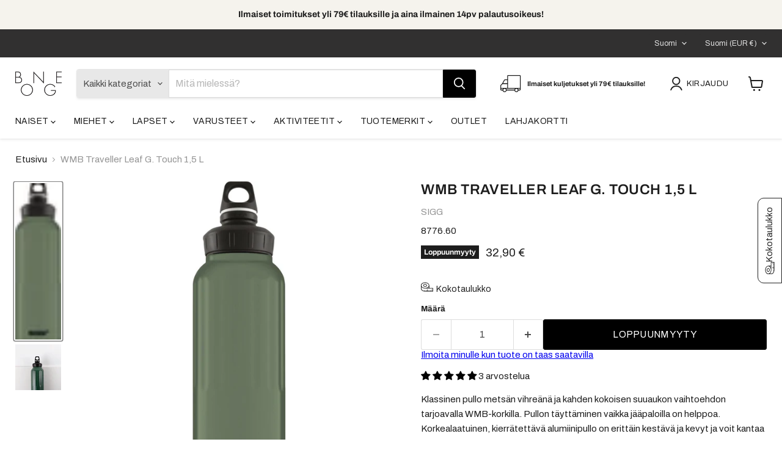

--- FILE ---
content_type: text/javascript; charset=utf-8
request_url: https://bonge.fi/products/wmb-traveller-leaf-g-touch-1-5-l.js
body_size: 763
content:
{"id":8472784830794,"title":"WMB Traveller Leaf G. Touch 1,5 L","handle":"wmb-traveller-leaf-g-touch-1-5-l","description":"Klassinen pullo metsän vihreänä ja kahden kokoisen suuaukon vaihtoehdon tarjoavalla WMB-korkilla. Pullon täyttäminen vaikka jääpaloilla on helppoa. Korkealaatuinen, kierrätettävä alumiinipullo on erittäin kestävä ja kevyt ja voit kantaa sitä näppärästi yhdellä sormella tai kiinnittää korkin suuresta aukosta sen reppuusi. Pullo on täysin vuotamaton jopa hiilihapollisilla juomilla ja ylösalaisin käännettynä. Pullossa ei ole mitään haitallisia aineita, kuten BPA:ta, EA:ta tai ftalaatteja. Elastinen ja monikerroksinen sisäpinta EcoCare® kestää kovaakin rasitusta ja taipuu kolhujen mukana. Tämän lisäksi sisäpinta on täysin maku- ja hajuneutraali. Voit laittaa pulloon mehuja, maitotuotteita tai sitrustuotteita, pesun jälkeen näistä ei jää mitään hajua, eikä makuja ja vesi maistuu aina niin raikkaalta kuin sen kuuluukin.","published_at":"2024-03-07T12:18:09+02:00","created_at":"2023-08-01T11:01:26+03:00","vendor":"SIGG","type":"Juomapullot","tags":["1.5 L","Green Touch","Normaalihintaiset"],"price":3290,"price_min":3290,"price_max":3290,"available":false,"price_varies":false,"compare_at_price":null,"compare_at_price_min":0,"compare_at_price_max":0,"compare_at_price_varies":false,"variants":[{"id":49700288332106,"title":"Default Title","option1":"Default Title","option2":null,"option3":null,"sku":"8776.60","requires_shipping":true,"taxable":true,"featured_image":null,"available":false,"name":"WMB Traveller Leaf G. Touch 1,5 L","public_title":null,"options":["Default Title"],"price":3290,"weight":207,"compare_at_price":null,"inventory_management":"shopify","barcode":"7610465877661","requires_selling_plan":false,"selling_plan_allocations":[]}],"images":["\/\/cdn.shopify.com\/s\/files\/1\/0374\/4845\/0093\/files\/wmb-traveller-leaf-g-touch-15-l-bonge-fi-1.jpg?v=1711557204","\/\/cdn.shopify.com\/s\/files\/1\/0374\/4845\/0093\/files\/wmb-traveller-leaf-g-touch-15-l-bonge-fi-2.jpg?v=1711557206"],"featured_image":"\/\/cdn.shopify.com\/s\/files\/1\/0374\/4845\/0093\/files\/wmb-traveller-leaf-g-touch-15-l-bonge-fi-1.jpg?v=1711557204","options":[{"name":"Title","position":1,"values":["Default Title"]}],"url":"\/products\/wmb-traveller-leaf-g-touch-1-5-l","media":[{"alt":"WMB Traveller Leaf G. Touch 1,5 L - bonge.fi","id":47397082464586,"position":1,"preview_image":{"aspect_ratio":0.285,"height":1504,"width":429,"src":"https:\/\/cdn.shopify.com\/s\/files\/1\/0374\/4845\/0093\/files\/wmb-traveller-leaf-g-touch-15-l-bonge-fi-1.jpg?v=1711557204"},"aspect_ratio":0.285,"height":1504,"media_type":"image","src":"https:\/\/cdn.shopify.com\/s\/files\/1\/0374\/4845\/0093\/files\/wmb-traveller-leaf-g-touch-15-l-bonge-fi-1.jpg?v=1711557204","width":429},{"alt":"WMB Traveller Leaf G. Touch 1,5 L - bonge.fi","id":47397082726730,"position":2,"preview_image":{"aspect_ratio":1.0,"height":979,"width":979,"src":"https:\/\/cdn.shopify.com\/s\/files\/1\/0374\/4845\/0093\/files\/wmb-traveller-leaf-g-touch-15-l-bonge-fi-2.jpg?v=1711557206"},"aspect_ratio":1.0,"height":979,"media_type":"image","src":"https:\/\/cdn.shopify.com\/s\/files\/1\/0374\/4845\/0093\/files\/wmb-traveller-leaf-g-touch-15-l-bonge-fi-2.jpg?v=1711557206","width":979}],"requires_selling_plan":false,"selling_plan_groups":[]}

--- FILE ---
content_type: text/javascript; charset=utf-8
request_url: https://bonge.fi/products/wmb-traveller-leaf-g-touch-1-5-l.js
body_size: 943
content:
{"id":8472784830794,"title":"WMB Traveller Leaf G. Touch 1,5 L","handle":"wmb-traveller-leaf-g-touch-1-5-l","description":"Klassinen pullo metsän vihreänä ja kahden kokoisen suuaukon vaihtoehdon tarjoavalla WMB-korkilla. Pullon täyttäminen vaikka jääpaloilla on helppoa. Korkealaatuinen, kierrätettävä alumiinipullo on erittäin kestävä ja kevyt ja voit kantaa sitä näppärästi yhdellä sormella tai kiinnittää korkin suuresta aukosta sen reppuusi. Pullo on täysin vuotamaton jopa hiilihapollisilla juomilla ja ylösalaisin käännettynä. Pullossa ei ole mitään haitallisia aineita, kuten BPA:ta, EA:ta tai ftalaatteja. Elastinen ja monikerroksinen sisäpinta EcoCare® kestää kovaakin rasitusta ja taipuu kolhujen mukana. Tämän lisäksi sisäpinta on täysin maku- ja hajuneutraali. Voit laittaa pulloon mehuja, maitotuotteita tai sitrustuotteita, pesun jälkeen näistä ei jää mitään hajua, eikä makuja ja vesi maistuu aina niin raikkaalta kuin sen kuuluukin.","published_at":"2024-03-07T12:18:09+02:00","created_at":"2023-08-01T11:01:26+03:00","vendor":"SIGG","type":"Juomapullot","tags":["1.5 L","Green Touch","Normaalihintaiset"],"price":3290,"price_min":3290,"price_max":3290,"available":false,"price_varies":false,"compare_at_price":null,"compare_at_price_min":0,"compare_at_price_max":0,"compare_at_price_varies":false,"variants":[{"id":49700288332106,"title":"Default Title","option1":"Default Title","option2":null,"option3":null,"sku":"8776.60","requires_shipping":true,"taxable":true,"featured_image":null,"available":false,"name":"WMB Traveller Leaf G. Touch 1,5 L","public_title":null,"options":["Default Title"],"price":3290,"weight":207,"compare_at_price":null,"inventory_management":"shopify","barcode":"7610465877661","requires_selling_plan":false,"selling_plan_allocations":[]}],"images":["\/\/cdn.shopify.com\/s\/files\/1\/0374\/4845\/0093\/files\/wmb-traveller-leaf-g-touch-15-l-bonge-fi-1.jpg?v=1711557204","\/\/cdn.shopify.com\/s\/files\/1\/0374\/4845\/0093\/files\/wmb-traveller-leaf-g-touch-15-l-bonge-fi-2.jpg?v=1711557206"],"featured_image":"\/\/cdn.shopify.com\/s\/files\/1\/0374\/4845\/0093\/files\/wmb-traveller-leaf-g-touch-15-l-bonge-fi-1.jpg?v=1711557204","options":[{"name":"Title","position":1,"values":["Default Title"]}],"url":"\/products\/wmb-traveller-leaf-g-touch-1-5-l","media":[{"alt":"WMB Traveller Leaf G. Touch 1,5 L - bonge.fi","id":47397082464586,"position":1,"preview_image":{"aspect_ratio":0.285,"height":1504,"width":429,"src":"https:\/\/cdn.shopify.com\/s\/files\/1\/0374\/4845\/0093\/files\/wmb-traveller-leaf-g-touch-15-l-bonge-fi-1.jpg?v=1711557204"},"aspect_ratio":0.285,"height":1504,"media_type":"image","src":"https:\/\/cdn.shopify.com\/s\/files\/1\/0374\/4845\/0093\/files\/wmb-traveller-leaf-g-touch-15-l-bonge-fi-1.jpg?v=1711557204","width":429},{"alt":"WMB Traveller Leaf G. Touch 1,5 L - bonge.fi","id":47397082726730,"position":2,"preview_image":{"aspect_ratio":1.0,"height":979,"width":979,"src":"https:\/\/cdn.shopify.com\/s\/files\/1\/0374\/4845\/0093\/files\/wmb-traveller-leaf-g-touch-15-l-bonge-fi-2.jpg?v=1711557206"},"aspect_ratio":1.0,"height":979,"media_type":"image","src":"https:\/\/cdn.shopify.com\/s\/files\/1\/0374\/4845\/0093\/files\/wmb-traveller-leaf-g-touch-15-l-bonge-fi-2.jpg?v=1711557206","width":979}],"requires_selling_plan":false,"selling_plan_groups":[]}